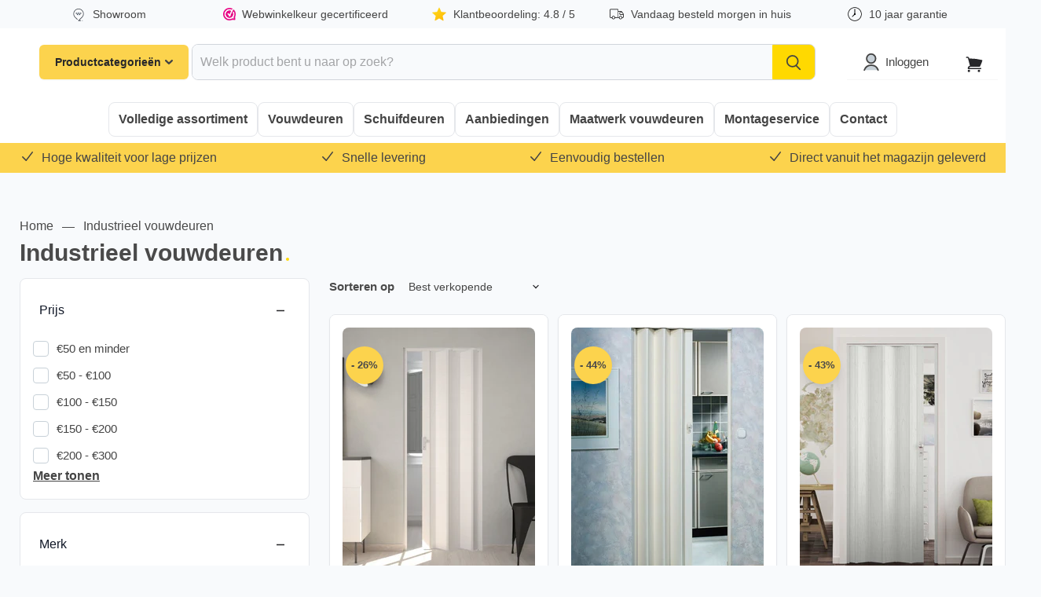

--- FILE ---
content_type: text/html; charset=utf-8
request_url: https://vouwdeurspecialist.nl/collections/industrieel-vouwdeuren/prijs_-50-100?_=1769119752963&section_id=ajax-product-count
body_size: -166
content:
<div id="shopify-section-ajax-product-count" class="shopify-section">

<template data-options>
  {
    "hash": "535fa30d7e25dd8a49f1536779734ec8286108d115da5045d77f3b4185d8f790"
  }
</template>

<template data-data>
  {
    "product_count": 20
  }
</template>
</div>

--- FILE ---
content_type: text/html; charset=utf-8
request_url: https://vouwdeurspecialist.nl/collections/industrieel-vouwdeuren/prijs_-150-200?_=1769119752973&section_id=ajax-product-count
body_size: -184
content:
<div id="shopify-section-ajax-product-count" class="shopify-section">

<template data-options>
  {
    "hash": "535fa30d7e25dd8a49f1536779734ec8286108d115da5045d77f3b4185d8f790"
  }
</template>

<template data-data>
  {
    "product_count": 26
  }
</template>
</div>

--- FILE ---
content_type: text/html; charset=utf-8
request_url: https://vouwdeurspecialist.nl/collections/industrieel-vouwdeuren/merk_balci?_=1769119752974&section_id=ajax-product-count
body_size: -883
content:
<div id="shopify-section-ajax-product-count" class="shopify-section">

<template data-options>
  {
    "hash": "535fa30d7e25dd8a49f1536779734ec8286108d115da5045d77f3b4185d8f790"
  }
</template>

<template data-data>
  {
    "product_count": 10
  }
</template>
</div>

--- FILE ---
content_type: text/html; charset=utf-8
request_url: https://vouwdeurspecialist.nl/collections/industrieel-vouwdeuren/merk_fortesrl?_=1769119752975&section_id=ajax-product-count
body_size: -185
content:
<div id="shopify-section-ajax-product-count" class="shopify-section">

<template data-options>
  {
    "hash": "535fa30d7e25dd8a49f1536779734ec8286108d115da5045d77f3b4185d8f790"
  }
</template>

<template data-data>
  {
    "product_count": 38
  }
</template>
</div>

--- FILE ---
content_type: text/html; charset=utf-8
request_url: https://vouwdeurspecialist.nl/collections/industrieel-vouwdeuren/merk_marley?_=1769119752976&section_id=ajax-product-count
body_size: -183
content:
<div id="shopify-section-ajax-product-count" class="shopify-section">

<template data-options>
  {
    "hash": "535fa30d7e25dd8a49f1536779734ec8286108d115da5045d77f3b4185d8f790"
  }
</template>

<template data-data>
  {
    "product_count": 13
  }
</template>
</div>

--- FILE ---
content_type: text/html; charset=utf-8
request_url: https://vouwdeurspecialist.nl/collections/industrieel-vouwdeuren/kleur_beuken?_=1769119752976&section_id=ajax-product-count
body_size: -181
content:
<div id="shopify-section-ajax-product-count" class="shopify-section">

<template data-options>
  {
    "hash": "535fa30d7e25dd8a49f1536779734ec8286108d115da5045d77f3b4185d8f790"
  }
</template>

<template data-data>
  {
    "product_count": 17
  }
</template>
</div>

--- FILE ---
content_type: text/html; charset=utf-8
request_url: https://vouwdeurspecialist.nl/collections/industrieel-vouwdeuren/kleur_houtlook?_=1769119752978&section_id=ajax-product-count
body_size: -882
content:
<div id="shopify-section-ajax-product-count" class="shopify-section">

<template data-options>
  {
    "hash": "535fa30d7e25dd8a49f1536779734ec8286108d115da5045d77f3b4185d8f790"
  }
</template>

<template data-data>
  {
    "product_count": 25
  }
</template>
</div>

--- FILE ---
content_type: text/html; charset=utf-8
request_url: https://vouwdeurspecialist.nl/collections/industrieel-vouwdeuren/hoogte_211-cm?_=1769119752980&section_id=ajax-product-count
body_size: -885
content:
<div id="shopify-section-ajax-product-count" class="shopify-section">

<template data-options>
  {
    "hash": "535fa30d7e25dd8a49f1536779734ec8286108d115da5045d77f3b4185d8f790"
  }
</template>

<template data-data>
  {
    "product_count": 50
  }
</template>
</div>

--- FILE ---
content_type: text/html; charset=utf-8
request_url: https://vouwdeurspecialist.nl/collections/industrieel-vouwdeuren/hoogte_215-cm?_=1769119752992&section_id=ajax-product-count
body_size: -180
content:
<div id="shopify-section-ajax-product-count" class="shopify-section">

<template data-options>
  {
    "hash": "535fa30d7e25dd8a49f1536779734ec8286108d115da5045d77f3b4185d8f790"
  }
</template>

<template data-data>
  {
    "product_count": 50
  }
</template>
</div>

--- FILE ---
content_type: text/html; charset=utf-8
request_url: https://vouwdeurspecialist.nl/collections/industrieel-vouwdeuren/hoogte_254-cm?_=1769119752993&section_id=ajax-product-count
body_size: -906
content:
<div id="shopify-section-ajax-product-count" class="shopify-section">

<template data-options>
  {
    "hash": "535fa30d7e25dd8a49f1536779734ec8286108d115da5045d77f3b4185d8f790"
  }
</template>

<template data-data>
  {
    "product_count": 3
  }
</template>
</div>

--- FILE ---
content_type: text/html; charset=utf-8
request_url: https://vouwdeurspecialist.nl/collections/industrieel-vouwdeuren/breedte_86-cm?_=1769119752994&section_id=ajax-product-count
body_size: -159
content:
<div id="shopify-section-ajax-product-count" class="shopify-section">

<template data-options>
  {
    "hash": "535fa30d7e25dd8a49f1536779734ec8286108d115da5045d77f3b4185d8f790"
  }
</template>

<template data-data>
  {
    "product_count": 7
  }
</template>
</div>

--- FILE ---
content_type: text/css
request_url: https://vouwdeurspecialist.nl/cdn/shop/t/41/assets/footer-styling-css.css?v=166910884948697304171764168647
body_size: 635
content:
.route .button{display:flex!important;align-items:center!important}.tiooeps{display:flex!important;flex-direction:column;gap:1rem}.footer{margin:120px 0 0;display:block}.footer .footer_top{position:relative;z-index:2;padding:70px 0;background-image:url();background-repeat:no-repeat;background-position:center;background-size:cover;background-color:#ffd900;color:#444}@media only screen and (max-width: 767px){.footer{margin:100px 0 0}}.second-bottom-bottom{padding:15px 0!important}.footer .footer_top:before{content:"";position:absolute;top:0;right:0;bottom:0;left:0;background:#fcd34d;opacity:.88}.footer .container{position:relative;display:-webkit-box;display:-ms-flexbox;display:flex}.footer .footer_top .footer_specialists{width:28%;margin:0 0 0 auto}.footer .footer_top .footer_address .footer_heading{font-size:24px;line-height:40px}.footer_heading{color:#263562}.footer .footer_top .footer_heading{margin:0 0 15px;display:block;color:#fff}.footer .footer_top p{margin:0;font-size:20px;line-height:32px}.footer .footer_top .footer_address .footer_opening_hours{margin:30px 0;font-size:14px;line-height:28px}.footer .footer_top .footer_address .button{background:#fff;color:#ffd900}.footer .footer_top .footer_specialists .footer_heading{font-size:24px;line-height:40px}.footer .footer_top .footer_heading{margin:0 0 15px;display:block;color:#444}.contact_button{margin:30px 0 0;display:-webkit-box;display:-ms-flexbox;display:flex;-webkit-box-align:center;-ms-flex-align:center;align-items:center;color:#444}.contact_button .icon{position:relative;width:64px;height:64px;margin:0 25px 0 0;border-radius:100%;background:#fff}.contact_button span{font-size:14px;line-height:24px}.contact_button span strong{font-size:16px;display:block}.contact_button:last-child{margin:25px 0 0}.contact_button .icon svg{position:absolute;top:50%;left:50%;-webkit-transform:translate(-50%,-50%);transform:translate(-50%,-50%)}.contact_button:hover{color:#fff;text-decoration:underline}@media only screen and (max-width: 767px){.footer .footer_top{padding:50px 0}}@media only screen and (max-width: 958px){.footer .footer_top{background-size:cover}}@media only screen and (max-width: 559px){.footer .container{display:block}}@media only screen and (max-width: 767px){.footer .footer_top .footer_address .footer_heading{font-size:20px;line-height:28px}}@media only screen and (max-width: 559px){.footer .footer_top p{font-size:18px}}@media only screen and (max-width: 767px){.button{font-size:14px}}@media only screen and (max-width: 559px){.footer .footer_top .footer_specialists{margin:50px 0 0}}@media only screen and (max-width: 767px){.footer .footer_top .footer_specialists{width:auto}}@media only screen and (max-width: 767px){.footer .footer_top .footer_specialists .footer_heading{font-size:20px;line-height:28px}}@media only screen and (max-width: 767px){.contact_button .icon{width:50px;height:50px}}.pxs-newsletter-content{width:fit-content;margin-right:auto;margin-left:0;padding:0;margin-bottom:40px}.footer .footer_middle{position:relative;z-index:2;padding:70px 0;background:#fafafa}.footer .footer_middle .footer_middle_right .footer_info ul{line-height:36px;margin:0;padding:0;list-style-type:none}@media only screen and (max-width: 659px){.footer .footer_middle .footer_middle_left .footer_middle_left_bottom{display:block}}@media only screen and (max-width: 559px){.footer .footer_middle .footer_middle_right{margin:40px 0 0}}.footer .footer_middle .footer_middle_left{width:65%}.footer .footer_middle .footer_middle_right{width:28%;margin:0 0 0 auto}.footer .footer_middle .footer_middle_left .footer_middle_left_bottom{display:-webkit-box;display:-ms-flexbox;display:flex}.footer .footer_middle .footer_middle_left .footer_middle_left_bottom .footer_heading{margin:0 0 5px;display:block;font-size:20px;line-height:28px}.footer .footer_middle .footer_middle_left .footer_middle_left_bottom p{margin:0 0 20px}.shop_logos{display:-webkit-box;display:-ms-flexbox;display:flex;-webkit-box-align:center;-ms-flex-align:center;align-items:center}.payment_provider svg{width:100%}.shop_logos .payment_provider{width:50px;height:35px;justify-content:center;margin:0 15px 0 0;display:-webkit-box;display:-ms-flexbox;display:flex;-webkit-box-align:center;-ms-flex-align:center;align-items:center;background:#fff}@media only screen and (max-width: 559px){.footer .footer_middle .footer_middle_right{margin:40px 0 0}.newsletter .newsletter-submit{width:100%;margin-left:0;margin-top:17px}.newsletter .newsletter-input{width:100%!important}.button-primary.mdc-ripple-surface.mdc-ripple-upgraded{width:100%}}@media only screen and (max-width: 767px){.footer .footer_middle .footer_middle_right{width:auto;margin:50px 0 0}}@media only screen and (max-width: 767px){.footer .footer_middle .footer_middle_right .footer_info{font-size:16px}}@media only screen and (max-width: 958px){.footer .footer_bottom .footer_widget{width:50%;float:left}}@media only screen and (max-width: 559px){.footer .footer_middle .footer_middle_left .footer_middle_left_bottom{display:block}}.footer .footer_middle .footer_middle_left .footer_middle_left_bottom .footer_social{margin:0 0 0 auto}@media only screen and (max-width: 559px){.footer .footer_middle .footer_middle_left .footer_middle_left_bottom .footer_social{margin:50px 0 0}}@media only screen and (max-width: 767px) .footer .footer_middle .footer_middle_left .footer_middle_left_bottom .footer_social{font-size: 16px}.newsletter .newsletter-input{width:calc(67% - 10px);max-width:400px}@media only screen and (max-width: 767px){.footer .footer_middle{padding:50px 0}}@media only screen and (max-width: 767px){.footer .footer_middle .container{display:block}}@media only screen and (max-width: 767px){.footer .footer_middle .footer_middle_left{width:auto}}.footer .footer_bottom{position:relative;z-index:2;background-color:#fff;padding:70px 0}@media only screen and (max-width: 767px){.footer .footer_bottom{padding:50px 0}}.footer .footer_bottom .container{display:-webkit-box;display:-ms-flexbox;display:flex;-webkit-box-pack:justify;-ms-flex-pack:justify;justify-content:space-between}@media only screen and (max-width: 958px){.footer .footer_bottom .container{display:block}}.footer .footer_bottom .footer_widget{padding-right:30px;min-width:280px}@media only screen and (max-width: 958px){.footer .footer_bottom .footer_widget{width:100%;float:left}}@media only screen and (max-width: 767px){.footer .footer_bottom .footer_widget{font-size:16px}}@media only screen and (max-width: 559px){.footer .footer_bottom .footer_widget:last-child{width:auto;float:none;display:block}}.footer .footer_bottom .footer_widget .footer_widget_title{margin:0 0 30px;font-size:24px;line-height:40px}@media only screen and (max-width: 767px){.footer .footer_bottom .footer_widget .footer_widget_title{margin:0 0 10px}.custom-brands{position:relative;padding-left:5%;padding-bottom:5%;padding-right:1%}}.footer .footer_bottom .footer_widget ul li{margin:0;padding:0;line-height:40px}.footer .footer_bottom .footer_widget ul li:before{display:none}.footer .footer_bottom .footer_widget ul li a,.footer .footer_bottom .footer_widget ul li a:hover{color:#444}.footer .footer_bottom .footer_widget ul li.current-menu-item a{color:#ffd900}.menu-2-2-2{list-style:none;padding:0;margin:0}
/*# sourceMappingURL=/cdn/shop/t/41/assets/footer-styling-css.css.map?v=166910884948697304171764168647 */


--- FILE ---
content_type: text/javascript
request_url: https://vouwdeurspecialist.nl/cdn/shop/t/41/assets/custom.js?v=16512215970800098501764168647
body_size: 2882
content:
$("body").on("click",".js-change-quantity",function(){var t=$(this),a=$(this).siblings("input"),i=$(this).parents(".product-form--atc-qty").find(".js--quantity").siblings("input"),r=parseInt(a.val()),n=parseFloat(i.val()),c=parseFloat(n.toFixed(2)),o=a.attr("min")||0,p=$(".product-form--atc-qty .product-quantity-price .price--main").data("singalprice"),u=a.data("quantity-cm");if(t.data("func")=="plus"){r<1e29&&a.val(r+1);var e=(r+1)*u,s=(r+1)*p}else r>o&&a.val(r-1),s=(r-1)*p,r-1==0&&(s=p),c==u?e=u:e=(r-1)*u;var d=parseFloat(e.toFixed(2));i.val(d),$(".product-form--atc-qty .product-quantity-price .money").html(Shopify.formatMoney(s,"{{ amount_with_comma_separator }}")),a.trigger("change")}),$("body").on("click",".js--quantity",function(){var t=$(this);t.data("func")=="plus"?t.parents(".product-form--atc-qty").find(".js-change-quantity.product-plus").trigger("click"):t.parents(".product-form--atc-qty").find(".js-change-quantity.product-minus").trigger("click")}),$("#product-quantity-input").bind("change",function(){var t=parseInt($(this).val())||0,a=$(".product-form--atc-qty .product-quantity-price .price--main").data("singalprice"),i=$(this).parents(".product-form--atc-qty").find(".js--quantity").siblings("input"),r=$(this).data("quantity-cm"),n=t*a,c=parseFloat((t*r).toFixed(2));$(".product-form--atc-qty .product-quantity-price .money").html(Shopify.formatMoney(n,"{{ amount_with_comma_separator }}")),i.val(c)}),$("#product-m-quantity").bind("change",function(){var t=$(this).val()||0,a=$(this).parents(".product-form--atc-qty").find(".js-change-quantity").siblings("input"),i=$(".product-form--atc-qty .product-quantity-price .price--main").data("singalprice"),r=a.data("quantity-cm"),n=parseFloat(t)/parseFloat(r),c=Math.ceil(n),o=c*i,p=parseFloat((c*r).toFixed(2));$(".product-form--atc-qty .product-quantity-price .money").html(Shopify.formatMoney(o,"{{ amount_with_comma_separator }}")),a.val(c),$(this).val(p)}),$(".product_categories_toggle").on("click",function(e){$(this).parent().toggleClass("active"),$(".product_categories_menu_overlay").toggleClass("active")}),$(".product_categories_menu_overlay").on("click",function(e){$(this).removeClass("active"),$(".header_product_categories_wrapper").removeClass("active")}),$(".header_search_toggle").on("click",function(e){$(this).toggleClass("active"),$(".woocommerce-product-search").toggleClass("active"),$(".woocommerce-product-search input").focus()}),$(".read_more_toggle").click(function(){var t=$(this).attr("data-more"),e=$(this).attr("data-less");return $(this).hasClass("hide-content")?$(this).removeClass("hide-content").removeClass("bottom").addClass("top").html(e+'<svg height="6" viewBox="0 0 10 6" width="10" xmlns="http://www.w3.org/2000/svg"><path d="m3.38802817 7.11112202 3.88887322 3.59998698c.41609802.385188 1.0300992.385188 1.44619722 0l3.88887319-3.59998698c.4659158-.43130501.5198728-1.18886225.1205165-1.69205143-.3993564-.50318919-1.100798-.56146282-1.5667137-.1301578l-3.88887321 3.59998694h1.44619722l-3.88887322-3.59998694c-.46591572-.43130502-1.16735732-.37303139-1.56671366.1301578-.39935634.50318918-.34539929 1.26074642.12051644 1.69205143z" fill="#0076ff" transform="matrix(-1 0 0 -1 13 11)"/></svg>'):$(this).addClass("hide-content").removeClass("top").addClass("bottom").html(t+'<svg height="6" viewBox="0 0 10 6" width="10" xmlns="http://www.w3.org/2000/svg"><path d="m3.38802817 7.11112202 3.88887322 3.59998698c.41609802.385188 1.0300992.385188 1.44619722 0l3.88887319-3.59998698c.4659158-.43130501.5198728-1.18886225.1205165-1.69205143-.3993564-.50318919-1.100798-.56146282-1.5667137-.1301578l-3.88887321 3.59998694h1.44619722l-3.88887322-3.59998694c-.46591572-.43130502-1.16735732-.37303139-1.56671366.1301578-.39935634.50318918-.34539929 1.26074642.12051644 1.69205143z" fill="#008bff" transform="translate(-3 -5)"/></svg>'),$(this).prev().toggleClass("hide"),!1}),$(".products_results_seo_text_toggle").on("click",function(){$(this).toggleClass("active"),$(".products_results .seo_text").slideToggle()}),$("span.optional").text("optioneel"),$(".shipping_address").hide(),$("#ship-to-different-address-checkbox").prop("checked",!1),$(".faq_item dt").click(function(){$(this).toggleClass("active").closest("dt").siblings("dt").removeClass("active"),$(this).next(".faq_item_content").stop().slideToggle().siblings(".faq_item_content").slideUp()}),$(".faq_item_content").hide(),$(".composite_component:not(.static)").each(function(){$(this).find(".component_title_wrapper h2").prepend('<input class="component_toggle" type="checkbox" checked>');var t=$(this),e=$(this).find(".component_toggle"),s=($(this).find(".step_title_text"),$(this).find(".component_options_select")),o=$(s).prop("selectedIndex");$(s).prop("selectedIndex",o),$(e).on("click",function(o2){$(e).is(":checked")?(console.log("checked"),$(s).prop("selectedIndex",1).change(),$(t).removeClass("composite_component_hide")):(console.log("not checked"),$(s).prop("selectedIndex",0).change(),$(t).addClass("composite_component_hide"))})});function toggleAccordion(header){var content=header.nextElementSibling;if(content.style.display==="block")content.style.display="none";else{content.style.display="block";var inputField=content.querySelector(".form-field-input");inputField&&inputField.focus()}}$(document).ready(function(){$(".readmore").click(function(event){event.preventDefault();var description=document.querySelector("#product-description2");console.log(description.style.height),description.style.height===""?description.style.height="auto":description.style.height==="auto"?description.style.height="":description.style.height="92px",$(this).text($(this).text()=="- Lees minder"?"+ Lees meer":"- Lees minder")})}),$(document).ready(function(){var frameRate=30,dt=1/frameRate,DEG_TO_RAD=Math.PI/180,RAD_TO_DEG=180/Math.PI,colors=[["#df0049","#660671"],["#00e857","#005291"],["#2bebbc","#05798a"],["#ffd200","#b06c00"]];function Vector2(_x,_y){this.x=_x,this.y=_y,this.Length=function(){return Math.sqrt(this.SqrLength())},this.SqrLength=function(){return this.x*this.x+this.y*this.y},this.Equals=function(_vec0,_vec1){return _vec0.x==_vec1.x&&_vec0.y==_vec1.y},this.Add=function(_vec){this.x+=_vec.x,this.y+=_vec.y},this.Sub=function(_vec){this.x-=_vec.x,this.y-=_vec.y},this.Div=function(_f){this.x/=_f,this.y/=_f},this.Mul=function(_f){this.x*=_f,this.y*=_f},this.Normalize=function(){var sqrLen=this.SqrLength();if(sqrLen!=0){var factor=1/Math.sqrt(sqrLen);this.x*=factor,this.y*=factor}},this.Normalized=function(){var sqrLen=this.SqrLength();if(sqrLen!=0){var factor=1/Math.sqrt(sqrLen);return new Vector2(this.x*factor,this.y*factor)}return new Vector2(0,0)}}Vector2.Lerp=function(_vec0,_vec1,_t){return new Vector2((_vec1.x-_vec0.x)*_t+_vec0.x,(_vec1.y-_vec0.y)*_t+_vec0.y)},Vector2.Distance=function(_vec0,_vec1){return Math.sqrt(Vector2.SqrDistance(_vec0,_vec1))},Vector2.SqrDistance=function(_vec0,_vec1){var x=_vec0.x-_vec1.x,y=_vec0.y-_vec1.y;return x*x+y*y+z*z},Vector2.Scale=function(_vec0,_vec1){return new Vector2(_vec0.x*_vec1.x,_vec0.y*_vec1.y)},Vector2.Min=function(_vec0,_vec1){return new Vector2(Math.min(_vec0.x,_vec1.x),Math.min(_vec0.y,_vec1.y))},Vector2.Max=function(_vec0,_vec1){return new Vector2(Math.max(_vec0.x,_vec1.x),Math.max(_vec0.y,_vec1.y))},Vector2.ClampMagnitude=function(_vec0,_len){var vecNorm=_vec0.Normalized;return new Vector2(vecNorm.x*_len,vecNorm.y*_len)},Vector2.Sub=function(_vec0,_vec1){return new Vector2(_vec0.x-_vec1.x,_vec0.y-_vec1.y,_vec0.z-_vec1.z)};function EulerMass(_x,_y,_mass,_drag){this.position=new Vector2(_x,_y),this.mass=_mass,this.drag=_drag,this.force=new Vector2(0,0),this.velocity=new Vector2(0,0),this.AddForce=function(_f){this.force.Add(_f)},this.Integrate=function(_dt){var acc=this.CurrentForce(this.position);acc.Div(this.mass);var posDelta=new Vector2(this.velocity.x,this.velocity.y);posDelta.Mul(_dt),this.position.Add(posDelta),acc.Mul(_dt),this.velocity.Add(acc),this.force=new Vector2(0,0)},this.CurrentForce=function(_pos,_vel){var totalForce=new Vector2(this.force.x,this.force.y),speed=this.velocity.Length(),dragVel=new Vector2(this.velocity.x,this.velocity.y);return dragVel.Mul(this.drag*this.mass*speed),totalForce.Sub(dragVel),totalForce}}function ConfettiPaper(_x,_y){this.pos=new Vector2(_x,_y),this.rotationSpeed=Math.random()*600+800,this.angle=DEG_TO_RAD*Math.random()*360,this.rotation=DEG_TO_RAD*Math.random()*360,this.cosA=1,this.size=5,this.oscillationSpeed=Math.random()*1.5+.5,this.xSpeed=40,this.ySpeed=Math.random()*60+50,this.corners=new Array,this.time=Math.random();var ci=Math.round(Math.random()*(colors.length-1));this.frontColor=colors[ci][0],this.backColor=colors[ci][1];for(var i=0;i<4;i++){var dx=Math.cos(this.angle+DEG_TO_RAD*(i*90+45)),dy=Math.sin(this.angle+DEG_TO_RAD*(i*90+45));this.corners[i]=new Vector2(dx,dy)}this.Update=function(_dt){this.time+=_dt,this.rotation+=this.rotationSpeed*_dt,this.cosA=Math.cos(DEG_TO_RAD*this.rotation),this.pos.x+=Math.cos(this.time*this.oscillationSpeed)*this.xSpeed*_dt,this.pos.y+=this.ySpeed*_dt,this.pos.y>ConfettiPaper.bounds.y&&(this.pos.x=Math.random()*ConfettiPaper.bounds.x,this.pos.y=0)},this.Draw=function(_g){this.cosA>0?_g.fillStyle=this.frontColor:_g.fillStyle=this.backColor,_g.beginPath(),_g.moveTo(this.pos.x+this.corners[0].x*this.size,this.pos.y+this.corners[0].y*this.size*this.cosA);for(var i2=1;i2<4;i2++)_g.lineTo(this.pos.x+this.corners[i2].x*this.size,this.pos.y+this.corners[i2].y*this.size*this.cosA);_g.closePath(),_g.fill()}}ConfettiPaper.bounds=new Vector2(0,0);function ConfettiRibbon(_x,_y,_count,_dist,_thickness,_angle,_mass,_drag){this.particleDist=_dist,this.particleCount=_count,this.particleMass=_mass,this.particleDrag=_drag,this.particles=new Array;var ci=Math.round(Math.random()*(colors.length-1));this.frontColor=colors[ci][0],this.backColor=colors[ci][1],this.xOff=Math.cos(DEG_TO_RAD*_angle)*_thickness,this.yOff=Math.sin(DEG_TO_RAD*_angle)*_thickness,this.position=new Vector2(_x,_y),this.prevPosition=new Vector2(_x,_y),this.velocityInherit=Math.random()*2+4,this.time=Math.random()*100,this.oscillationSpeed=Math.random()*2+2,this.oscillationDistance=Math.random()*40+40,this.ySpeed=Math.random()*40+80;for(var i=0;i<this.particleCount;i++)this.particles[i]=new EulerMass(_x,_y-i*this.particleDist,this.particleMass,this.particleDrag);this.Update=function(_dt){var i2=0;this.time+=_dt*this.oscillationSpeed,this.position.y+=this.ySpeed*_dt,this.position.x+=Math.cos(this.time)*this.oscillationDistance*_dt,this.particles[0].position=this.position;var dX=this.prevPosition.x-this.position.x,dY=this.prevPosition.y-this.position.y,delta=Math.sqrt(dX*dX+dY*dY);for(this.prevPosition=new Vector2(this.position.x,this.position.y),i2=1;i2<this.particleCount;i2++){var dirP=Vector2.Sub(this.particles[i2-1].position,this.particles[i2].position);dirP.Normalize(),dirP.Mul(delta/_dt*this.velocityInherit),this.particles[i2].AddForce(dirP)}for(i2=1;i2<this.particleCount;i2++)this.particles[i2].Integrate(_dt);for(i2=1;i2<this.particleCount;i2++){var rp2=new Vector2(this.particles[i2].position.x,this.particles[i2].position.y);rp2.Sub(this.particles[i2-1].position),rp2.Normalize(),rp2.Mul(this.particleDist),rp2.Add(this.particles[i2-1].position),this.particles[i2].position=rp2}this.position.y>ConfettiRibbon.bounds.y+this.particleDist*this.particleCount&&this.Reset()},this.Reset=function(){this.position.y=-Math.random()*ConfettiRibbon.bounds.y,this.position.x=Math.random()*ConfettiRibbon.bounds.x,this.prevPosition=new Vector2(this.position.x,this.position.y),this.velocityInherit=Math.random()*2+4,this.time=Math.random()*100,this.oscillationSpeed=Math.random()*2+1.5,this.oscillationDistance=Math.random()*40+40,this.ySpeed=Math.random()*40+80;var ci2=Math.round(Math.random()*(colors.length-1));this.frontColor=colors[ci2][0],this.backColor=colors[ci2][1],this.particles=new Array;for(var i2=0;i2<this.particleCount;i2++)this.particles[i2]=new EulerMass(this.position.x,this.position.y-i2*this.particleDist,this.particleMass,this.particleDrag)},this.Draw=function(_g){for(var i2=0;i2<this.particleCount-1;i2++){var p0=new Vector2(this.particles[i2].position.x+this.xOff,this.particles[i2].position.y+this.yOff),p1=new Vector2(this.particles[i2+1].position.x+this.xOff,this.particles[i2+1].position.y+this.yOff);this.Side(this.particles[i2].position.x,this.particles[i2].position.y,this.particles[i2+1].position.x,this.particles[i2+1].position.y,p1.x,p1.y)<0?(_g.fillStyle=this.frontColor,_g.strokeStyle=this.frontColor):(_g.fillStyle=this.backColor,_g.strokeStyle=this.backColor),i2==0?(_g.beginPath(),_g.moveTo(this.particles[i2].position.x,this.particles[i2].position.y),_g.lineTo(this.particles[i2+1].position.x,this.particles[i2+1].position.y),_g.lineTo((this.particles[i2+1].position.x+p1.x)*.5,(this.particles[i2+1].position.y+p1.y)*.5),_g.closePath(),_g.stroke(),_g.fill(),_g.beginPath(),_g.moveTo(p1.x,p1.y),_g.lineTo(p0.x,p0.y),_g.lineTo((this.particles[i2+1].position.x+p1.x)*.5,(this.particles[i2+1].position.y+p1.y)*.5),_g.closePath(),_g.stroke(),_g.fill()):i2==this.particleCount-2?(_g.beginPath(),_g.moveTo(this.particles[i2].position.x,this.particles[i2].position.y),_g.lineTo(this.particles[i2+1].position.x,this.particles[i2+1].position.y),_g.lineTo((this.particles[i2].position.x+p0.x)*.5,(this.particles[i2].position.y+p0.y)*.5),_g.closePath(),_g.stroke(),_g.fill(),_g.beginPath(),_g.moveTo(p1.x,p1.y),_g.lineTo(p0.x,p0.y),_g.lineTo((this.particles[i2].position.x+p0.x)*.5,(this.particles[i2].position.y+p0.y)*.5),_g.closePath(),_g.stroke(),_g.fill()):(_g.beginPath(),_g.moveTo(this.particles[i2].position.x,this.particles[i2].position.y),_g.lineTo(this.particles[i2+1].position.x,this.particles[i2+1].position.y),_g.lineTo(p1.x,p1.y),_g.lineTo(p0.x,p0.y),_g.closePath(),_g.stroke(),_g.fill())}},this.Side=function(x1,y1,x2,y2,x3,y3){return(x1-x2)*(y3-y2)-(y1-y2)*(x3-x2)}}ConfettiRibbon.bounds=new Vector2(0,0),confetti={},confetti.Context=function(parent){var i=0,canvasParent=document.getElementById(parent),canvas=document.createElement("canvas");canvas.width=canvasParent.offsetWidth,canvas.height=canvasParent.offsetHeight,canvasParent.appendChild(canvas);var context=canvas.getContext("2d"),interval=null,confettiRibbonCount=7,rpCount=30,rpDist=8,rpThick=8,confettiRibbons=new Array;for(ConfettiRibbon.bounds=new Vector2(canvas.width,canvas.height),i=0;i<confettiRibbonCount;i++)confettiRibbons[i]=new ConfettiRibbon(Math.random()*canvas.width,-Math.random()*canvas.height*2,rpCount,rpDist,rpThick,45,1,.05);var confettiPaperCount=25,confettiPapers=new Array;for(ConfettiPaper.bounds=new Vector2(canvas.width,canvas.height),i=0;i<confettiPaperCount;i++)confettiPapers[i]=new ConfettiPaper(Math.random()*canvas.width,Math.random()*canvas.height);this.resize=function(){canvas.width=canvasParent.offsetWidth,canvas.height=canvasParent.offsetHeight,ConfettiPaper.bounds=new Vector2(canvas.width,canvas.height),ConfettiRibbon.bounds=new Vector2(canvas.width,canvas.height)},this.start=function(){this.stop();var context2=this;this.interval=setInterval(function(){confetti.update()},1e3/frameRate)},this.stop=function(){clearInterval(this.interval)},this.update=function(){var i2=0;for(context.clearRect(0,0,canvas.width,canvas.height),i2=0;i2<confettiPaperCount;i2++)confettiPapers[i2].Update(dt),confettiPapers[i2].Draw(context);for(i2=0;i2<confettiRibbonCount;i2++)confettiRibbons[i2].Update(dt),confettiRibbons[i2].Draw(context)}};var confetti=new confetti.Context("confetti");confetti.start(),$(window).resize(function(){confetti.resize()})});
//# sourceMappingURL=/cdn/shop/t/41/assets/custom.js.map?v=16512215970800098501764168647
